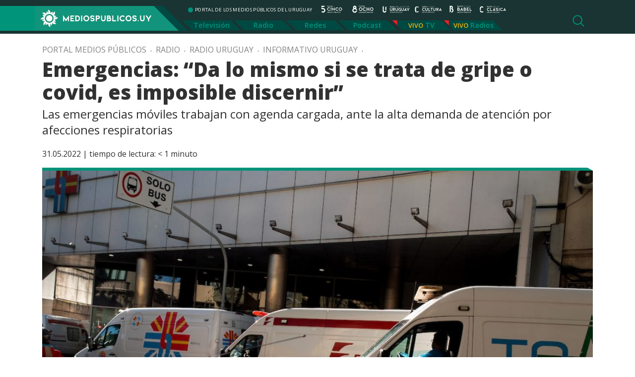

--- FILE ---
content_type: text/html; charset=UTF-8
request_url: https://mediospublicos.uy/emergencias-da-lo-mismo-si-se-trata-de-gripe-o-covid-es-imposible-discernir/
body_size: 10194
content:

<!doctype html>
<html lang="es-UY" prefix="og: http://ogp.me/ns# fb: http://ogp.me/ns/fb#">

<head>

    <title>   Emergencias: “Da lo mismo si se trata de gripe o covid, es imposible discernir” &raquo; Portal Medios Públicos</title>

    <meta http-equiv="Content-Type" content="text/html; charset=utf-8" />
    <meta name="viewport" content="width=device-width, initial-scale=1.0" />
    <meta name="description" content="PORTAL DE LOS MEDIOS PÚBLICOS DEL URUGUAY" />
    <meta name="keywords" content="medios públicos, canal 5, canal 8, radio uruguay, radio cultura, radio clásica, radio babel, portal de los medios públicos" />

    <meta name='robots' content='max-image-preview:large' />
	<style>img:is([sizes="auto" i], [sizes^="auto," i]) { contain-intrinsic-size: 3000px 1500px }</style>
	<link rel='dns-prefetch' href='//static.addtoany.com' />
<script type="text/javascript" id="wpp-js" src="https://mediospublicos.uy/wp-content/plugins/wordpress-popular-posts/assets/js/wpp.min.js?ver=7.2.0" data-sampling="0" data-sampling-rate="100" data-api-url="https://mediospublicos.uy/wp-json/wordpress-popular-posts" data-post-id="80988" data-token="eec7f238c3" data-lang="0" data-debug="0"></script>
<style id='classic-theme-styles-inline-css' type='text/css'>
/*! This file is auto-generated */
.wp-block-button__link{color:#fff;background-color:#32373c;border-radius:9999px;box-shadow:none;text-decoration:none;padding:calc(.667em + 2px) calc(1.333em + 2px);font-size:1.125em}.wp-block-file__button{background:#32373c;color:#fff;text-decoration:none}
</style>
<style id='global-styles-inline-css' type='text/css'>
:root{--wp--preset--aspect-ratio--square: 1;--wp--preset--aspect-ratio--4-3: 4/3;--wp--preset--aspect-ratio--3-4: 3/4;--wp--preset--aspect-ratio--3-2: 3/2;--wp--preset--aspect-ratio--2-3: 2/3;--wp--preset--aspect-ratio--16-9: 16/9;--wp--preset--aspect-ratio--9-16: 9/16;--wp--preset--color--black: #000000;--wp--preset--color--cyan-bluish-gray: #abb8c3;--wp--preset--color--white: #ffffff;--wp--preset--color--pale-pink: #f78da7;--wp--preset--color--vivid-red: #cf2e2e;--wp--preset--color--luminous-vivid-orange: #ff6900;--wp--preset--color--luminous-vivid-amber: #fcb900;--wp--preset--color--light-green-cyan: #7bdcb5;--wp--preset--color--vivid-green-cyan: #00d084;--wp--preset--color--pale-cyan-blue: #8ed1fc;--wp--preset--color--vivid-cyan-blue: #0693e3;--wp--preset--color--vivid-purple: #9b51e0;--wp--preset--gradient--vivid-cyan-blue-to-vivid-purple: linear-gradient(135deg,rgba(6,147,227,1) 0%,rgb(155,81,224) 100%);--wp--preset--gradient--light-green-cyan-to-vivid-green-cyan: linear-gradient(135deg,rgb(122,220,180) 0%,rgb(0,208,130) 100%);--wp--preset--gradient--luminous-vivid-amber-to-luminous-vivid-orange: linear-gradient(135deg,rgba(252,185,0,1) 0%,rgba(255,105,0,1) 100%);--wp--preset--gradient--luminous-vivid-orange-to-vivid-red: linear-gradient(135deg,rgba(255,105,0,1) 0%,rgb(207,46,46) 100%);--wp--preset--gradient--very-light-gray-to-cyan-bluish-gray: linear-gradient(135deg,rgb(238,238,238) 0%,rgb(169,184,195) 100%);--wp--preset--gradient--cool-to-warm-spectrum: linear-gradient(135deg,rgb(74,234,220) 0%,rgb(151,120,209) 20%,rgb(207,42,186) 40%,rgb(238,44,130) 60%,rgb(251,105,98) 80%,rgb(254,248,76) 100%);--wp--preset--gradient--blush-light-purple: linear-gradient(135deg,rgb(255,206,236) 0%,rgb(152,150,240) 100%);--wp--preset--gradient--blush-bordeaux: linear-gradient(135deg,rgb(254,205,165) 0%,rgb(254,45,45) 50%,rgb(107,0,62) 100%);--wp--preset--gradient--luminous-dusk: linear-gradient(135deg,rgb(255,203,112) 0%,rgb(199,81,192) 50%,rgb(65,88,208) 100%);--wp--preset--gradient--pale-ocean: linear-gradient(135deg,rgb(255,245,203) 0%,rgb(182,227,212) 50%,rgb(51,167,181) 100%);--wp--preset--gradient--electric-grass: linear-gradient(135deg,rgb(202,248,128) 0%,rgb(113,206,126) 100%);--wp--preset--gradient--midnight: linear-gradient(135deg,rgb(2,3,129) 0%,rgb(40,116,252) 100%);--wp--preset--font-size--small: 13px;--wp--preset--font-size--medium: 20px;--wp--preset--font-size--large: 36px;--wp--preset--font-size--x-large: 42px;--wp--preset--spacing--20: 0.44rem;--wp--preset--spacing--30: 0.67rem;--wp--preset--spacing--40: 1rem;--wp--preset--spacing--50: 1.5rem;--wp--preset--spacing--60: 2.25rem;--wp--preset--spacing--70: 3.38rem;--wp--preset--spacing--80: 5.06rem;--wp--preset--shadow--natural: 6px 6px 9px rgba(0, 0, 0, 0.2);--wp--preset--shadow--deep: 12px 12px 50px rgba(0, 0, 0, 0.4);--wp--preset--shadow--sharp: 6px 6px 0px rgba(0, 0, 0, 0.2);--wp--preset--shadow--outlined: 6px 6px 0px -3px rgba(255, 255, 255, 1), 6px 6px rgba(0, 0, 0, 1);--wp--preset--shadow--crisp: 6px 6px 0px rgba(0, 0, 0, 1);}:where(.is-layout-flex){gap: 0.5em;}:where(.is-layout-grid){gap: 0.5em;}body .is-layout-flex{display: flex;}.is-layout-flex{flex-wrap: wrap;align-items: center;}.is-layout-flex > :is(*, div){margin: 0;}body .is-layout-grid{display: grid;}.is-layout-grid > :is(*, div){margin: 0;}:where(.wp-block-columns.is-layout-flex){gap: 2em;}:where(.wp-block-columns.is-layout-grid){gap: 2em;}:where(.wp-block-post-template.is-layout-flex){gap: 1.25em;}:where(.wp-block-post-template.is-layout-grid){gap: 1.25em;}.has-black-color{color: var(--wp--preset--color--black) !important;}.has-cyan-bluish-gray-color{color: var(--wp--preset--color--cyan-bluish-gray) !important;}.has-white-color{color: var(--wp--preset--color--white) !important;}.has-pale-pink-color{color: var(--wp--preset--color--pale-pink) !important;}.has-vivid-red-color{color: var(--wp--preset--color--vivid-red) !important;}.has-luminous-vivid-orange-color{color: var(--wp--preset--color--luminous-vivid-orange) !important;}.has-luminous-vivid-amber-color{color: var(--wp--preset--color--luminous-vivid-amber) !important;}.has-light-green-cyan-color{color: var(--wp--preset--color--light-green-cyan) !important;}.has-vivid-green-cyan-color{color: var(--wp--preset--color--vivid-green-cyan) !important;}.has-pale-cyan-blue-color{color: var(--wp--preset--color--pale-cyan-blue) !important;}.has-vivid-cyan-blue-color{color: var(--wp--preset--color--vivid-cyan-blue) !important;}.has-vivid-purple-color{color: var(--wp--preset--color--vivid-purple) !important;}.has-black-background-color{background-color: var(--wp--preset--color--black) !important;}.has-cyan-bluish-gray-background-color{background-color: var(--wp--preset--color--cyan-bluish-gray) !important;}.has-white-background-color{background-color: var(--wp--preset--color--white) !important;}.has-pale-pink-background-color{background-color: var(--wp--preset--color--pale-pink) !important;}.has-vivid-red-background-color{background-color: var(--wp--preset--color--vivid-red) !important;}.has-luminous-vivid-orange-background-color{background-color: var(--wp--preset--color--luminous-vivid-orange) !important;}.has-luminous-vivid-amber-background-color{background-color: var(--wp--preset--color--luminous-vivid-amber) !important;}.has-light-green-cyan-background-color{background-color: var(--wp--preset--color--light-green-cyan) !important;}.has-vivid-green-cyan-background-color{background-color: var(--wp--preset--color--vivid-green-cyan) !important;}.has-pale-cyan-blue-background-color{background-color: var(--wp--preset--color--pale-cyan-blue) !important;}.has-vivid-cyan-blue-background-color{background-color: var(--wp--preset--color--vivid-cyan-blue) !important;}.has-vivid-purple-background-color{background-color: var(--wp--preset--color--vivid-purple) !important;}.has-black-border-color{border-color: var(--wp--preset--color--black) !important;}.has-cyan-bluish-gray-border-color{border-color: var(--wp--preset--color--cyan-bluish-gray) !important;}.has-white-border-color{border-color: var(--wp--preset--color--white) !important;}.has-pale-pink-border-color{border-color: var(--wp--preset--color--pale-pink) !important;}.has-vivid-red-border-color{border-color: var(--wp--preset--color--vivid-red) !important;}.has-luminous-vivid-orange-border-color{border-color: var(--wp--preset--color--luminous-vivid-orange) !important;}.has-luminous-vivid-amber-border-color{border-color: var(--wp--preset--color--luminous-vivid-amber) !important;}.has-light-green-cyan-border-color{border-color: var(--wp--preset--color--light-green-cyan) !important;}.has-vivid-green-cyan-border-color{border-color: var(--wp--preset--color--vivid-green-cyan) !important;}.has-pale-cyan-blue-border-color{border-color: var(--wp--preset--color--pale-cyan-blue) !important;}.has-vivid-cyan-blue-border-color{border-color: var(--wp--preset--color--vivid-cyan-blue) !important;}.has-vivid-purple-border-color{border-color: var(--wp--preset--color--vivid-purple) !important;}.has-vivid-cyan-blue-to-vivid-purple-gradient-background{background: var(--wp--preset--gradient--vivid-cyan-blue-to-vivid-purple) !important;}.has-light-green-cyan-to-vivid-green-cyan-gradient-background{background: var(--wp--preset--gradient--light-green-cyan-to-vivid-green-cyan) !important;}.has-luminous-vivid-amber-to-luminous-vivid-orange-gradient-background{background: var(--wp--preset--gradient--luminous-vivid-amber-to-luminous-vivid-orange) !important;}.has-luminous-vivid-orange-to-vivid-red-gradient-background{background: var(--wp--preset--gradient--luminous-vivid-orange-to-vivid-red) !important;}.has-very-light-gray-to-cyan-bluish-gray-gradient-background{background: var(--wp--preset--gradient--very-light-gray-to-cyan-bluish-gray) !important;}.has-cool-to-warm-spectrum-gradient-background{background: var(--wp--preset--gradient--cool-to-warm-spectrum) !important;}.has-blush-light-purple-gradient-background{background: var(--wp--preset--gradient--blush-light-purple) !important;}.has-blush-bordeaux-gradient-background{background: var(--wp--preset--gradient--blush-bordeaux) !important;}.has-luminous-dusk-gradient-background{background: var(--wp--preset--gradient--luminous-dusk) !important;}.has-pale-ocean-gradient-background{background: var(--wp--preset--gradient--pale-ocean) !important;}.has-electric-grass-gradient-background{background: var(--wp--preset--gradient--electric-grass) !important;}.has-midnight-gradient-background{background: var(--wp--preset--gradient--midnight) !important;}.has-small-font-size{font-size: var(--wp--preset--font-size--small) !important;}.has-medium-font-size{font-size: var(--wp--preset--font-size--medium) !important;}.has-large-font-size{font-size: var(--wp--preset--font-size--large) !important;}.has-x-large-font-size{font-size: var(--wp--preset--font-size--x-large) !important;}
:where(.wp-block-post-template.is-layout-flex){gap: 1.25em;}:where(.wp-block-post-template.is-layout-grid){gap: 1.25em;}
:where(.wp-block-columns.is-layout-flex){gap: 2em;}:where(.wp-block-columns.is-layout-grid){gap: 2em;}
:root :where(.wp-block-pullquote){font-size: 1.5em;line-height: 1.6;}
</style>
<link rel='stylesheet' id='wpo_min-header-0-css' href='https://mediospublicos.uy/wp-content/cache/wpo-minify/1737477637/assets/wpo-minify-header-6ff2181a.min.css' type='text/css' media='all' />
<link rel='stylesheet' id='wordpress-popular-posts-css-css' href='https://mediospublicos.uy/wp-content/plugins/wordpress-popular-posts/assets/css/wpp.css' type='text/css' media='all' />
<link rel='stylesheet' id='wpo_min-header-2-css' href='https://mediospublicos.uy/wp-content/cache/wpo-minify/1737477637/assets/wpo-minify-header-d29b1b64.min.css' type='text/css' media='all' />
<script type="text/javascript" id="addtoany-core-js-before">
/* <![CDATA[ */
window.a2a_config=window.a2a_config||{};a2a_config.callbacks=[];a2a_config.overlays=[];a2a_config.templates={};a2a_localize = {
	Share: "Share",
	Save: "Save",
	Subscribe: "Subscribe",
	Email: "Email",
	Bookmark: "Bookmark",
	ShowAll: "Show all",
	ShowLess: "Show less",
	FindServices: "Find service(s)",
	FindAnyServiceToAddTo: "Instantly find any service to add to",
	PoweredBy: "Powered by",
	ShareViaEmail: "Share via email",
	SubscribeViaEmail: "Subscribe via email",
	BookmarkInYourBrowser: "Bookmark in your browser",
	BookmarkInstructions: "Press Ctrl+D or \u2318+D to bookmark this page",
	AddToYourFavorites: "Add to your favorites",
	SendFromWebOrProgram: "Send from any email address or email program",
	EmailProgram: "Email program",
	More: "More&#8230;",
	ThanksForSharing: "Thanks for sharing!",
	ThanksForFollowing: "Thanks for following!"
};

a2a_config.callbacks.push({ready: function(){var d=document;function a(){var c,e=d.createElement("div");e.innerHTML="<div class=\"a2a_kit a2a_kit_size_32 a2a_floating_style a2a_vertical_style\" style=\"margin-left:-64px;top:100px;background-color:transparent;\"><a class=\"a2a_button_facebook\"><\/a><a class=\"a2a_button_x\"><\/a><a class=\"a2a_button_whatsapp\"><\/a><a class=\"a2a_button_email\"><\/a><a class=\"a2a_button_copy_link\"><\/a><\/div>";c=d.querySelector("single-cont");if(c)c.appendChild(e.firstChild);a2a.init("page");}if("loading"!==d.readyState)a();else d.addEventListener("DOMContentLoaded",a,false);}});
a2a_config.icon_color="#fdca29,#ffffff";
/* ]]> */
</script>
<script type="text/javascript" defer src="https://static.addtoany.com/menu/page.js" id="addtoany-core-js"></script>
<script type="text/javascript" id="wpo_min-header-1-js-extra">
/* <![CDATA[ */
var _EPYT_ = {"ajaxurl":"https:\/\/mediospublicos.uy\/wp-admin\/admin-ajax.php","security":"3c0787f1ff","gallery_scrolloffset":"20","eppathtoscripts":"https:\/\/mediospublicos.uy\/wp-content\/plugins\/youtube-embed-plus\/scripts\/","eppath":"https:\/\/mediospublicos.uy\/wp-content\/plugins\/youtube-embed-plus\/","epresponsiveselector":"[\"iframe.__youtube_prefs__\",\"iframe[src*='youtube.com']\",\"iframe[src*='youtube-nocookie.com']\",\"iframe[data-ep-src*='youtube.com']\",\"iframe[data-ep-src*='youtube-nocookie.com']\",\"iframe[data-ep-gallerysrc*='youtube.com']\"]","epdovol":"1","version":"14.2.1.2","evselector":"iframe.__youtube_prefs__[src], iframe[src*=\"youtube.com\/embed\/\"], iframe[src*=\"youtube-nocookie.com\/embed\/\"]","ajax_compat":"","maxres_facade":"eager","ytapi_load":"light","pause_others":"","stopMobileBuffer":"1","facade_mode":"","not_live_on_channel":"","vi_active":"","vi_js_posttypes":[]};
/* ]]> */
</script>
<script type="text/javascript" src="https://mediospublicos.uy/wp-content/cache/wpo-minify/1737477637/assets/wpo-minify-header-f9082236.min.js" id="wpo_min-header-1-js"></script>
<link rel="https://api.w.org/" href="https://mediospublicos.uy/wp-json/" /><link rel="alternate" title="JSON" type="application/json" href="https://mediospublicos.uy/wp-json/wp/v2/posts/80988" /><link rel="EditURI" type="application/rsd+xml" title="RSD" href="https://mediospublicos.uy/xmlrpc.php?rsd" />
<meta name="generator" content="WordPress 6.7.1" />
<meta name="generator" content="Seriously Simple Podcasting 3.7.0" />
<link rel="canonical" href="https://mediospublicos.uy/emergencias-da-lo-mismo-si-se-trata-de-gripe-o-covid-es-imposible-discernir/" />
<link rel='shortlink' href='https://mediospublicos.uy/?p=80988' />
<link rel="alternate" title="oEmbed (JSON)" type="application/json+oembed" href="https://mediospublicos.uy/wp-json/oembed/1.0/embed?url=https%3A%2F%2Fmediospublicos.uy%2Femergencias-da-lo-mismo-si-se-trata-de-gripe-o-covid-es-imposible-discernir%2F" />
<link rel="alternate" title="oEmbed (XML)" type="text/xml+oembed" href="https://mediospublicos.uy/wp-json/oembed/1.0/embed?url=https%3A%2F%2Fmediospublicos.uy%2Femergencias-da-lo-mismo-si-se-trata-de-gripe-o-covid-es-imposible-discernir%2F&#038;format=xml" />

<!-- This site is using AdRotate v5.13.5 to display their advertisements - https://ajdg.solutions/ -->
<!-- AdRotate CSS -->
<style type="text/css" media="screen">
	.g { margin:0px; padding:0px; overflow:hidden; line-height:1; zoom:1; }
	.g img { height:auto; }
	.g-col { position:relative; float:left; }
	.g-col:first-child { margin-left: 0; }
	.g-col:last-child { margin-right: 0; }
	.g-1 {  margin: 0 auto; }
	@media only screen and (max-width: 480px) {
		.g-col, .g-dyn, .g-single { width:100%; margin-left:0; margin-right:0; }
	}
</style>
<!-- /AdRotate CSS -->


<link rel="alternate" type="application/rss+xml" title="Podcast RSS feed" href="https://mediospublicos.uy/feed/podcast" />

            <style id="wpp-loading-animation-styles">@-webkit-keyframes bgslide{from{background-position-x:0}to{background-position-x:-200%}}@keyframes bgslide{from{background-position-x:0}to{background-position-x:-200%}}.wpp-widget-block-placeholder,.wpp-shortcode-placeholder{margin:0 auto;width:60px;height:3px;background:#dd3737;background:linear-gradient(90deg,#dd3737 0%,#571313 10%,#dd3737 100%);background-size:200% auto;border-radius:3px;-webkit-animation:bgslide 1s infinite linear;animation:bgslide 1s infinite linear}</style>
            <link rel="icon" href="https://mediospublicos.uy/wp-content/uploads/2021/06/favicon.png" sizes="32x32" />
<link rel="icon" href="https://mediospublicos.uy/wp-content/uploads/2021/06/favicon.png" sizes="192x192" />
<link rel="apple-touch-icon" href="https://mediospublicos.uy/wp-content/uploads/2021/06/favicon.png" />
<meta name="msapplication-TileImage" content="https://mediospublicos.uy/wp-content/uploads/2021/06/favicon.png" />
		<style type="text/css" id="wp-custom-css">
			.analisis { display: none;}		</style>
		
<!-- START - Open Graph and Twitter Card Tags 3.3.3 -->
 <!-- Facebook Open Graph -->
  <meta property="og:site_name" content="Portal Medios Públicos"/>
  <meta property="og:title" content="Emergencias: “Da lo mismo si se trata de gripe o covid, es imposible discernir”"/>
  <meta property="og:url" content="https://mediospublicos.uy/emergencias-da-lo-mismo-si-se-trata-de-gripe-o-covid-es-imposible-discernir/"/>
  <meta property="og:description" content="Las emergencias móviles trabajan con agenda cargada, ante la alta demanda de atención por afecciones respiratorias"/>
  <meta property="og:image" content="https://mediospublicos.uy/wp-content/uploads/emergencia.jpg"/>
  <meta property="og:image:url" content="https://mediospublicos.uy/wp-content/uploads/emergencia.jpg"/>
  <meta property="og:image:secure_url" content="https://mediospublicos.uy/wp-content/uploads/emergencia.jpg"/>
 <!-- Google+ / Schema.org -->
 <!-- Twitter Cards -->
  <meta name="twitter:title" content="Emergencias: “Da lo mismo si se trata de gripe o covid, es imposible discernir”"/>
  <meta name="twitter:url" content="https://mediospublicos.uy/emergencias-da-lo-mismo-si-se-trata-de-gripe-o-covid-es-imposible-discernir/"/>
  <meta name="twitter:image" content="https://mediospublicos.uy/wp-content/uploads/emergencia.jpg"/>
  <meta name="twitter:card" content="summary_large_image"/>
  <meta name="twitter:site" content="@mediospublicosu"/>
 <!-- SEO -->
  <link rel="canonical" href="https://mediospublicos.uy/emergencias-da-lo-mismo-si-se-trata-de-gripe-o-covid-es-imposible-discernir/"/>
  <meta name="description" content="Las emergencias móviles trabajan con agenda cargada, ante la alta demanda de atención por afecciones respiratorias"/>
 <!-- Misc. tags -->
 <!-- is_singular -->
<!-- END - Open Graph and Twitter Card Tags 3.3.3 -->
	

    <link rel="shortcut icon" href="https://mediospublicos.uy/wp-content/themes/portal-medios/favicon.ico" />
    <link rel="pingback" href="https://mediospublicos.uy/xmlrpc.php" />

    <!-- OWL -->
    <link rel="stylesheet" href="https://mediospublicos.uy/wp-content/themes/portal-medios/js/carousel/owl.carousel.min.css">
    <link rel="stylesheet" href="https://mediospublicos.uy/wp-content/themes/portal-medios/js/carousel/owl.theme.default.min.css">

    <!-- Bootstrap -->
    <link rel="stylesheet" href="https://mediospublicos.uy/wp-content/themes/portal-medios/css/bootstrap.min.css">
    <!-- Custom -->
    <link rel="stylesheet" href="https://mediospublicos.uy/wp-content/themes/portal-medios/css/app.css">
    <!-- WP Styles -->
    <link rel="stylesheet" media="all" href="https://mediospublicos.uy/wp-content/themes/portal-medios/style.css" type="text/css" media="screen" />


    <!-- Global site tag (gtag.js) - Google Analytics -->
    <script async src="https://www.googletagmanager.com/gtag/js?id=G-R797G9LPKE"></script>
    <script>
        window.dataLayer = window.dataLayer || [];

        function gtag() {
            dataLayer.push(arguments);
        }
        gtag('js', new Date());

        gtag('config', 'G-R797G9LPKE');

    </script>

</head>

<body class="post-template-default single single-post postid-80988 single-format-standard wp-custom-logo">

    <header class="container-fluid">
        <div class="container">
            <div class="row header">

                <div class="mobile d-block d-lg-none d-xl-none d-xxl-none">
                    <!-- menu mobile -->
                    <button class="navbar-toggler collapsed" type="button" data-toggle="collapse" data-target="#menu-mobile" aria-controls="menu-mobile" aria-expanded="false" aria-label="Toggle navigation">
                        <span class="navbar-toggler-icon"></span>
                    </button>

                    <div class="navbar-collapse collapse" id="menu-mobile">
                        <button type="button" class="btn-close float-right" data-toggle="collapse" data-target="#menu-mobile" aria-controls="menu-mobile" aria-expanded="false" aria-label="Toggle navigation"></button>
                        <div class="nav-streaming">
                            <ul id="menu-menu-streaming" class="nav"><li id="menu-item-130" class="menu-item menu-item-type-custom menu-item-object-custom menu-item-130"><a target="_blank" href="https://tv.vera.com.uy/play/2s6nd">TV</a></li>
<li id="menu-item-131" class="menu-item menu-item-type-custom menu-item-object-custom menu-item-has-children menu-item-131"><a href="#">Radios</a>
<ul class="sub-menu">
	<li id="menu-item-132" class="menu-item menu-item-type-custom menu-item-object-custom menu-item-132"><a target="_blank" href="/radio-uruguay-vivo">Radio Uruguay</a></li>
	<li id="menu-item-133" class="menu-item menu-item-type-custom menu-item-object-custom menu-item-133"><a target="_blank" href="/radio-babel-vivo">Radio Babel</a></li>
	<li id="menu-item-134" class="menu-item menu-item-type-custom menu-item-object-custom menu-item-134"><a target="_blank" href="/radio-clasica-vivo">Radio Clásica</a></li>
	<li id="menu-item-225" class="menu-item menu-item-type-custom menu-item-object-custom menu-item-225"><a target="_blank" href="/radio-cultura-vivo">Radio Cultura</a></li>
</ul>
</li>
</ul>                        </div>
                        <div class="nav-principal">
                            <nav>
<ul id="menu-principal" class="nav"><li id="menu-item-49" class="menu-item menu-item-type-taxonomy menu-item-object-category menu-item-49"><a href="https://mediospublicos.uy/category/television/">Televisión</a></li>
<li id="menu-item-48" class="menu-item menu-item-type-taxonomy menu-item-object-category current-post-ancestor current-menu-parent current-post-parent menu-item-48"><a href="https://mediospublicos.uy/category/radio/">Radio</a></li>
<li id="menu-item-44" class="menu-item menu-item-type-taxonomy menu-item-object-category menu-item-44"><a href="https://mediospublicos.uy/category/redes/">Redes</a></li>
<li id="menu-item-752" class="menu-item menu-item-type-post_type menu-item-object-page menu-item-752"><a href="https://mediospublicos.uy/podcast/">Podcast</a></li>
</ul></nav>
                        </div>
                        <div class="nav-category-mobile">
                            <span>Categorías</span>
                            <div class="nav-category">
                                <ul id="menu-menu-categorias" class="nav"><li id="menu-item-216" class="menu-item menu-item-type-taxonomy menu-item-object-category menu-item-216"><a href="https://mediospublicos.uy/category/analisis/">Análisis</a></li>
<li id="menu-item-343" class="menu-item menu-item-type-taxonomy menu-item-object-post_tag menu-item-343"><a href="https://mediospublicos.uy/tag/nacionales/">Nacionales</a></li>
<li id="menu-item-344" class="menu-item menu-item-type-taxonomy menu-item-object-post_tag menu-item-344"><a href="https://mediospublicos.uy/tag/politica/">Política</a></li>
<li id="menu-item-346" class="menu-item menu-item-type-taxonomy menu-item-object-post_tag menu-item-346"><a href="https://mediospublicos.uy/tag/sociedad/">Sociedad</a></li>
<li id="menu-item-1767" class="menu-item menu-item-type-taxonomy menu-item-object-post_tag menu-item-1767"><a href="https://mediospublicos.uy/tag/cultura/">Cultura</a></li>
<li id="menu-item-341" class="menu-item menu-item-type-taxonomy menu-item-object-post_tag menu-item-341"><a href="https://mediospublicos.uy/tag/economia/">Economía</a></li>
<li id="menu-item-345" class="menu-item menu-item-type-taxonomy menu-item-object-post_tag menu-item-345"><a href="https://mediospublicos.uy/tag/salud/">Salud</a></li>
<li id="menu-item-338" class="menu-item menu-item-type-taxonomy menu-item-object-post_tag menu-item-338"><a href="https://mediospublicos.uy/tag/agro/">Agro</a></li>
<li id="menu-item-342" class="menu-item menu-item-type-taxonomy menu-item-object-post_tag menu-item-342"><a href="https://mediospublicos.uy/tag/internacionales/">Internacionales</a></li>
<li id="menu-item-339" class="menu-item menu-item-type-taxonomy menu-item-object-post_tag menu-item-339"><a href="https://mediospublicos.uy/tag/ciencia-y-tecnologia/">Ciencia</a></li>
<li id="menu-item-340" class="menu-item menu-item-type-taxonomy menu-item-object-post_tag menu-item-340"><a href="https://mediospublicos.uy/tag/deportes/">Deportes</a></li>
</ul>                            </div>
                        </div>

                    </div>
                    <!-- fin menu mobile -->
                </div>


                <div class="logo">
                    <a href="https://mediospublicos.uy/">
                        <img src="https://mediospublicos.uy/wp-content/uploads/2021/05/logo-medios-publicos-bg.png" alt="Portal Medios Públicos">                    </a>
                </div>
                <div class="nav-bars">
                    <div class="row">
                        <div class="col">
                            <ul class="nav-medios list-unstyled">
                                <li class="site-desc">PORTAL DE LOS MEDIOS PÚBLICOS DEL URUGUAY</li>
                                <li><a title="Canal 5" class="ico-canal-5" href="https://mediospublicos.uy/category/television/canal-5/"></a></li>
                                <li><a title="Canal 8" class="ico-canal-8" href="https://mediospublicos.uy/category/television/canal-8/"></a></li>
                                <li><a title="Radio Uruguay" class="ico-radio-uruguay" href="https://mediospublicos.uy/category/radio/radio-uruguay/"></a></li>
                                <li><a title="Radio Cultura" class="ico-radio-cultura" href="https://mediospublicos.uy/category/radio/radio-cultura/"></a></li>
                                <li><a title="Radio Babel" class="ico-radio-babel" href="https://mediospublicos.uy/category/radio/radio-babel/"></a></li>
                                <li><a title="Radio Clásica" class="ico-radio-clasica" href="https://mediospublicos.uy/category/radio/radio-clasica/"></a></li>
                            </ul>
                        </div>

                    </div>
                    <div class="row d-none d-lg-block d-xl-block">
                        <div class="nav-principal">
                            <nav>
<ul id="menu-principal-1" class="nav"><li class="menu-item menu-item-type-taxonomy menu-item-object-category menu-item-49"><a href="https://mediospublicos.uy/category/television/">Televisión</a></li>
<li class="menu-item menu-item-type-taxonomy menu-item-object-category current-post-ancestor current-menu-parent current-post-parent menu-item-48"><a href="https://mediospublicos.uy/category/radio/">Radio</a></li>
<li class="menu-item menu-item-type-taxonomy menu-item-object-category menu-item-44"><a href="https://mediospublicos.uy/category/redes/">Redes</a></li>
<li class="menu-item menu-item-type-post_type menu-item-object-page menu-item-752"><a href="https://mediospublicos.uy/podcast/">Podcast</a></li>
</ul></nav>
                        </div>
                        <div class="nav-streaming">
                            <ul id="menu-menu-streaming-1" class="nav"><li class="menu-item menu-item-type-custom menu-item-object-custom menu-item-130"><a target="_blank" href="https://tv.vera.com.uy/play/2s6nd">TV</a></li>
<li class="menu-item menu-item-type-custom menu-item-object-custom menu-item-has-children menu-item-131"><a href="#">Radios</a>
<ul class="sub-menu">
	<li class="menu-item menu-item-type-custom menu-item-object-custom menu-item-132"><a target="_blank" href="/radio-uruguay-vivo">Radio Uruguay</a></li>
	<li class="menu-item menu-item-type-custom menu-item-object-custom menu-item-133"><a target="_blank" href="/radio-babel-vivo">Radio Babel</a></li>
	<li class="menu-item menu-item-type-custom menu-item-object-custom menu-item-134"><a target="_blank" href="/radio-clasica-vivo">Radio Clásica</a></li>
	<li class="menu-item menu-item-type-custom menu-item-object-custom menu-item-225"><a target="_blank" href="/radio-cultura-vivo">Radio Cultura</a></li>
</ul>
</li>
</ul>                        </div>
                    </div>
                    <a href="#" title="Buscador" class="search-show" onclick="toggle_visibility('search-form');"></a>
                </div>
            </div>
        </div>
    </header>


    <div id="search-form" class="container-fluid">
    <div class="container">
        <div class="row">
            <div class="col">
                <form method="get" id="searchform" action="https://mediospublicos.uy/">
                    <div class="search">
                        <input type="search" value="" name="s" id="s" placeholder="Buscar en Medios Públicos" />
                        <input type="submit" id="searchsubmit" value="Buscar" />
                    </div>
                </form>
            </div>
        </div>
    </div>
</div>


    <!--  < ?php the_breadcrumb(); ?> -->

<main>

        <div class="container">
        <div class="row">
            <div class="col">
                <div id="linkpad" class="breadcrumb"><a href="https://mediospublicos.uy">Portal Medios Públicos</a>  &nbsp; . &nbsp; <a href="https://mediospublicos.uy/category/radio/">Radio</a> &nbsp; . &nbsp;<a href="https://mediospublicos.uy/category/radio/radio-uruguay/">Radio Uruguay</a> &nbsp; . &nbsp;<a href="https://mediospublicos.uy/category/radio/radio-uruguay/informativo-uruguay/">Informativo Uruguay</a> &nbsp; . &nbsp;</div>                <h1>Emergencias: “Da lo mismo si se trata de gripe o covid, es imposible discernir”</h1>
                <h3><p>Las emergencias móviles trabajan con agenda cargada, ante la alta demanda de atención por afecciones respiratorias</p>
</h3>
                <p>31.05.2022&nbsp;|&nbsp;<span class="span-reading-time rt-reading-time"><span class="rt-label rt-prefix">tiempo de lectura:</span> <span class="rt-time"> &lt; 1</span> <span class="rt-label rt-postfix">minuto</span></span> </p>
                <div class="thumb">
                    <img width="1004" height="670" src="https://mediospublicos.uy/wp-content/uploads/emergencia-1004x670.jpg" class="attachment-large size-large wp-post-image" alt="" decoding="async" fetchpriority="high" srcset="https://mediospublicos.uy/wp-content/uploads/emergencia-1004x670.jpg 1004w, https://mediospublicos.uy/wp-content/uploads/emergencia-712x475.jpg 712w, https://mediospublicos.uy/wp-content/uploads/emergencia-768x513.jpg 768w, https://mediospublicos.uy/wp-content/uploads/emergencia-100x67.jpg 100w, https://mediospublicos.uy/wp-content/uploads/emergencia.jpg 1200w" sizes="(max-width: 1004px) 100vw, 1004px" />                </div>
            </div>
        </div>

        <div class="row single-cont">
            <div class="col-md-10 offset-md-1">

                <div class="addtoany_share_save_container addtoany_content addtoany_content_top"><div class="a2a_kit a2a_kit_size_42 addtoany_list" data-a2a-url="https://mediospublicos.uy/emergencias-da-lo-mismo-si-se-trata-de-gripe-o-covid-es-imposible-discernir/" data-a2a-title="Emergencias: “Da lo mismo si se trata de gripe o covid, es imposible discernir”"><a class="a2a_button_facebook" href="https://www.addtoany.com/add_to/facebook?linkurl=https%3A%2F%2Fmediospublicos.uy%2Femergencias-da-lo-mismo-si-se-trata-de-gripe-o-covid-es-imposible-discernir%2F&amp;linkname=Emergencias%3A%20%E2%80%9CDa%20lo%20mismo%20si%20se%20trata%20de%20gripe%20o%20covid%2C%20es%20imposible%20discernir%E2%80%9D" title="Facebook" rel="nofollow noopener" target="_blank"></a><a class="a2a_button_x" href="https://www.addtoany.com/add_to/x?linkurl=https%3A%2F%2Fmediospublicos.uy%2Femergencias-da-lo-mismo-si-se-trata-de-gripe-o-covid-es-imposible-discernir%2F&amp;linkname=Emergencias%3A%20%E2%80%9CDa%20lo%20mismo%20si%20se%20trata%20de%20gripe%20o%20covid%2C%20es%20imposible%20discernir%E2%80%9D" title="X" rel="nofollow noopener" target="_blank"></a><a class="a2a_button_whatsapp" href="https://www.addtoany.com/add_to/whatsapp?linkurl=https%3A%2F%2Fmediospublicos.uy%2Femergencias-da-lo-mismo-si-se-trata-de-gripe-o-covid-es-imposible-discernir%2F&amp;linkname=Emergencias%3A%20%E2%80%9CDa%20lo%20mismo%20si%20se%20trata%20de%20gripe%20o%20covid%2C%20es%20imposible%20discernir%E2%80%9D" title="WhatsApp" rel="nofollow noopener" target="_blank"></a><a class="a2a_button_email" href="https://www.addtoany.com/add_to/email?linkurl=https%3A%2F%2Fmediospublicos.uy%2Femergencias-da-lo-mismo-si-se-trata-de-gripe-o-covid-es-imposible-discernir%2F&amp;linkname=Emergencias%3A%20%E2%80%9CDa%20lo%20mismo%20si%20se%20trata%20de%20gripe%20o%20covid%2C%20es%20imposible%20discernir%E2%80%9D" title="Email" rel="nofollow noopener" target="_blank"></a><a class="a2a_button_copy_link" href="https://www.addtoany.com/add_to/copy_link?linkurl=https%3A%2F%2Fmediospublicos.uy%2Femergencias-da-lo-mismo-si-se-trata-de-gripe-o-covid-es-imposible-discernir%2F&amp;linkname=Emergencias%3A%20%E2%80%9CDa%20lo%20mismo%20si%20se%20trata%20de%20gripe%20o%20covid%2C%20es%20imposible%20discernir%E2%80%9D" title="Copy Link" rel="nofollow noopener" target="_blank"></a></div></div><p>Gladimir Melo, médico de emergencias móviles en varias instituciones de plaza, sostuvo que ante “un amplio abanico sintomático coincidente y la enorme cantidad de casos sobre los que se consulta”, no es posible concluir si se trata de casos covid-19 o influenza.</p>
<p>Desde el momento en que el testeo se reserva solo para situaciones que involucren personas de riesgo o del sector salud, “se ha hecho más difícil discernir”, explicó.</p>
<p>La Cámara de Emergencias Móviles había advertido a través de un comunicado sobre el incremento de afecciones respiratorias y patologías asociadas, señalando que se transitaba un incremento histórico de enfermedades respiratorias para esta altura del año.</p>
<p>Melo destacó que en los dos años anteriores, debido al cuidado personal implementado por el covid, prácticamente no hubo problemas con la gripe estacional. “Sería buena cosa que se siguiera usando mascarilla y distanciamiento social; debería reconsiderarse el mensaje oficial en ese sentido”, apuntó.</p>
<p>La alta demanda en emergencias determinó que el martes de mañana se diera respuesta a consultas que ingresaron el lunes a las 17 horas, narró el especialista.</p>
<p>Destacó que los equipos de salud y unidades de traslado se han multiplicado en todas las instituciones. “Igual la demanda es superior”, dijo.</p>
<p>Alertó además por los casos de covid-19 o gripe en el personal de la salud. Aseguró que están aumentando y que se acota la capacidad de respuesta sanitaria.</p>
<p><strong>Escuchar aquí</strong></p>
<!--[if lt IE 9]><script>document.createElement('audio');</script><![endif]-->
<audio class="wp-audio-shortcode" id="audio-80988-1" preload="none" style="width: 100%;" controls="controls"><source type="audio/mpeg" src="https://mediospublicos.uy/wp-content/uploads/Informativo-Uruguay-GLADIMIR-MELO.mp3?_=1" /><a href="https://mediospublicos.uy/wp-content/uploads/Informativo-Uruguay-GLADIMIR-MELO.mp3">https://mediospublicos.uy/wp-content/uploads/Informativo-Uruguay-GLADIMIR-MELO.mp3</a></audio>
<p>Foto: Ricardo Antúnez / Adhocfotos</p>
<div class='yarpp yarpp-related yarpp-related-website yarpp-template-yarpp-template-thumbnail'>



<h3>Relacionadas</h3>
<div class="row">
            <div class="col-6 col-md-3">
       <a href="https://mediospublicos.uy/254079-2/" rel="bookmark norewrite" title="Artigas y Salto: para prevenir la leishmaniasis canina, se colocarán 30.000 collares"><img width="300" height="167" src="https://mediospublicos.uy/wp-content/uploads/perros-300x167.jpg" class="attachment-thumbnail size-thumbnail wp-post-image" alt="" data-pin-nopin="true" /></a>
        <p>
            <a href="https://mediospublicos.uy/254079-2/" rel="bookmark norewrite" title="Artigas y Salto: para prevenir la leishmaniasis canina, se colocarán 30.000 collares">Artigas y Salto: para prevenir la leishmaniasis canina, se colocarán 30.000 collares            </a>
        </p>
    </div>
                <div class="col-6 col-md-3">
       <a href="https://mediospublicos.uy/el-hospital-maciel-realizo-la-primera-cirugia-endoscopica-cervical/" rel="bookmark norewrite" title="El Hospital Maciel realizó la primera cirugía endoscópica cervical"><img width="300" height="167" src="https://mediospublicos.uy/wp-content/uploads/WhatsApp-Image-2024-05-16-at-11.10.37-1-300x167.jpeg" class="attachment-thumbnail size-thumbnail wp-post-image" alt="" data-pin-nopin="true" /></a>
        <p>
            <a href="https://mediospublicos.uy/el-hospital-maciel-realizo-la-primera-cirugia-endoscopica-cervical/" rel="bookmark norewrite" title="El Hospital Maciel realizó la primera cirugía endoscópica cervical">El Hospital Maciel realizó la primera cirugía endoscópica cervical            </a>
        </p>
    </div>
                <div class="col-6 col-md-3">
       <a href="https://mediospublicos.uy/se-desarrolla-el-congreso-uruguayo-de-neurocirugia/" rel="bookmark norewrite" title="Se desarrolla el Congreso Uruguayo de Neurocirugía"><img width="300" height="167" src="https://mediospublicos.uy/wp-content/uploads/20180412PLR_001-300x167.jpg" class="attachment-thumbnail size-thumbnail wp-post-image" alt="" data-pin-nopin="true" /></a>
        <p>
            <a href="https://mediospublicos.uy/se-desarrolla-el-congreso-uruguayo-de-neurocirugia/" rel="bookmark norewrite" title="Se desarrolla el Congreso Uruguayo de Neurocirugía">Se desarrolla el Congreso Uruguayo de Neurocirugía            </a>
        </p>
    </div>
                <div class="col-6 col-md-3">
       <a href="https://mediospublicos.uy/lacalle-pou-inauguro-el-principal-laboratorio-exportador-de-uruguay/" rel="bookmark norewrite" title="Lacalle Pou inauguró el principal laboratorio exportador de Uruguay"><img width="300" height="167" src="https://mediospublicos.uy/wp-content/uploads/fgr_13-3-300x167.jpg" class="attachment-thumbnail size-thumbnail wp-post-image" alt="" data-pin-nopin="true" /></a>
        <p>
            <a href="https://mediospublicos.uy/lacalle-pou-inauguro-el-principal-laboratorio-exportador-de-uruguay/" rel="bookmark norewrite" title="Lacalle Pou inauguró el principal laboratorio exportador de Uruguay">Lacalle Pou inauguró el principal laboratorio exportador de Uruguay            </a>
        </p>
    </div>
                <div class="col-6 col-md-3">
       <a href="https://mediospublicos.uy/a-diez-anos-del-brote-de-ebola-en-africa/" rel="bookmark norewrite" title="A diez años del brote de ébola en África"><img width="300" height="167" src="https://mediospublicos.uy/wp-content/uploads/GFZ6ZfFWEAAtpW_-300x167.jpg" class="attachment-thumbnail size-thumbnail wp-post-image" alt="" data-pin-nopin="true" /></a>
        <p>
            <a href="https://mediospublicos.uy/a-diez-anos-del-brote-de-ebola-en-africa/" rel="bookmark norewrite" title="A diez años del brote de ébola en África">A diez años del brote de ébola en África            </a>
        </p>
    </div>
                <div class="col-6 col-md-3">
       <a href="https://mediospublicos.uy/planta-potabilizadora-de-san-jose-fue-afectada-por-las-inundaciones-y-esta-apagada/" rel="bookmark norewrite" title="Planta potabilizadora de San José fue afectada por las inundaciones y está apagada"><img width="300" height="167" src="https://mediospublicos.uy/wp-content/uploads/Imagen-de-WhatsApp-2024-03-15-a-las-09.32.40_4052e28d-300x167.jpg" class="attachment-thumbnail size-thumbnail wp-post-image" alt="" data-pin-nopin="true" srcset="https://mediospublicos.uy/wp-content/uploads/Imagen-de-WhatsApp-2024-03-15-a-las-09.32.40_4052e28d-300x167.jpg 300w, https://mediospublicos.uy/wp-content/uploads/Imagen-de-WhatsApp-2024-03-15-a-las-09.32.40_4052e28d-100x57.jpg 100w" sizes="(max-width: 300px) 100vw, 300px" /></a>
        <p>
            <a href="https://mediospublicos.uy/planta-potabilizadora-de-san-jose-fue-afectada-por-las-inundaciones-y-esta-apagada/" rel="bookmark norewrite" title="Planta potabilizadora de San José fue afectada por las inundaciones y está apagada">Planta potabilizadora de San José fue afectada por las inundaciones y está apagada            </a>
        </p>
    </div>
                <div class="col-6 col-md-3">
       <a href="https://mediospublicos.uy/tiempos-de-espera-para-consultas-medicas-son-mayores-en-el-interior/" rel="bookmark norewrite" title="Tiempos de espera para consultas médicas son mayores en el interior"><img width="300" height="167" src="https://mediospublicos.uy/wp-content/uploads/20120208_MZZ_5732-300x167.jpg" class="attachment-thumbnail size-thumbnail wp-post-image" alt="" data-pin-nopin="true" /></a>
        <p>
            <a href="https://mediospublicos.uy/tiempos-de-espera-para-consultas-medicas-son-mayores-en-el-interior/" rel="bookmark norewrite" title="Tiempos de espera para consultas médicas son mayores en el interior">Tiempos de espera para consultas médicas son mayores en el interior            </a>
        </p>
    </div>
                <div class="col-6 col-md-3">
       <a href="https://mediospublicos.uy/colonizacion-e-inba-realizan-castraciones-gratuitas-de-perros-y-gatos-en-el-medio-rural/" rel="bookmark norewrite" title="Colonización y el Inba realizan castraciones gratuitas de perros y gatos en el medio rural"><img width="300" height="167" src="https://mediospublicos.uy/wp-content/uploads/20120423JC_1233-300x167.jpg" class="attachment-thumbnail size-thumbnail wp-post-image" alt="" data-pin-nopin="true" /></a>
        <p>
            <a href="https://mediospublicos.uy/colonizacion-e-inba-realizan-castraciones-gratuitas-de-perros-y-gatos-en-el-medio-rural/" rel="bookmark norewrite" title="Colonización y el Inba realizan castraciones gratuitas de perros y gatos en el medio rural">Colonización y el Inba realizan castraciones gratuitas de perros y gatos en el medio rural            </a>
        </p>
    </div>
        </div>
</div>
            </div>
        </div>
    </div>

    
</main>


<footer>
    <div class="container">
        <div class="row info">
            <div class="col text-right">
                <div class="ico-medios-publicos"></div>
            </div>
            <div class="col">
                <h3>Portal de contenidos del Servicio de Comunicación<br>Audiovisual Nacional - SECAN - Uruguay</h3>
            </div>
        </div>

        <div class="row">
            <div class="col text-center">
                <ul class="nav-medios list-unstyled">
                    <li><a title="Canal 5" class="ico-canal-5" href="https://mediospublicos.uy/category/television/canal-5/"></a></li>
                    <li><a title="Canal 8" class="ico-canal-8" href="https://mediospublicos.uy/category/television/canal-8/"></a></li>
                    <li><a title="Radio Uruguay" class="ico-radio-uruguay" href="https://mediospublicos.uy/category/radio/radio-uruguay/"></a></li>
                    <li><a title="Radio Cultura" class="ico-radio-cultura" href="https://mediospublicos.uy/category/radio/radio-cultura/"></a></li>
                    <li><a title="Radio Babel" class="ico-radio-babel" href="https://mediospublicos.uy/category/radio/radio-babel/"></a></li>
                    <li><a title="Radio Clásica" class="ico-radio-clasica" href="https://mediospublicos.uy/category/radio/radio-clasica/"></a></li>
                </ul>
            </div>
        </div>
    </div>
    <div class="container-fluid">
        <div class="container">
            
            <!-- -------------- Menú Institucional -------------- -->
            <div class="nav-footer">
                <div class="row">
                    <div class="col">
                        <ul id="menu-menu-institucional" class="nav"><li id="menu-item-2196" class="menu-item menu-item-type-post_type menu-item-object-page menu-item-2196"><a href="https://mediospublicos.uy/politicas-de-privacidad/">Políticas de privacidad</a></li>
<li id="menu-item-125" class="menu-item menu-item-type-post_type menu-item-object-page menu-item-privacy-policy menu-item-125"><a rel="privacy-policy" href="https://mediospublicos.uy/normativa/">Normativa</a></li>
<li id="menu-item-127" class="menu-item menu-item-type-post_type menu-item-object-page menu-item-127"><a href="https://mediospublicos.uy/institucional/">Institucional</a></li>
<li id="menu-item-126" class="menu-item menu-item-type-post_type menu-item-object-page menu-item-126"><a href="https://mediospublicos.uy/contacto/">Contacto</a></li>
</ul>                    </div>
                </div>
            </div>
        </div>
</footer>

<link rel='stylesheet' id='wpo_min-footer-0-css' href='https://mediospublicos.uy/wp-content/cache/wpo-minify/1737477637/assets/wpo-minify-footer-e0260f9a.min.css' type='text/css' media='all' />
<link rel='stylesheet' id='wpo_min-footer-1-css' href='https://mediospublicos.uy/wp-content/cache/wpo-minify/1737477637/assets/wpo-minify-footer-969618c2.min.css' type='text/css' media='all' />
<script type="text/javascript" id="wpo_min-footer-0-js-extra">
/* <![CDATA[ */
var click_object = {"ajax_url":"https:\/\/mediospublicos.uy\/wp-admin\/admin-ajax.php"};
/* ]]> */
</script>
<script type="text/javascript" src="https://mediospublicos.uy/wp-content/cache/wpo-minify/1737477637/assets/wpo-minify-footer-a55b1568.min.js" id="wpo_min-footer-0-js"></script>
<script type="text/javascript" src="https://mediospublicos.uy/wp-content/cache/wpo-minify/1737477637/assets/wpo-minify-footer-f72f10b9.min.js" id="wpo_min-footer-1-js"></script>
<script type="text/javascript" src="https://mediospublicos.uy/wp-content/cache/wpo-minify/1737477637/assets/wpo-minify-footer-6a0812d3.min.js" id="wpo_min-footer-2-js"></script>
<script type="text/javascript" id="mediaelement-js-extra">
/* <![CDATA[ */
var _wpmejsSettings = {"pluginPath":"\/wp-includes\/js\/mediaelement\/","classPrefix":"mejs-","stretching":"responsive","audioShortcodeLibrary":"mediaelement","videoShortcodeLibrary":"mediaelement"};
/* ]]> */
</script>
<script type="text/javascript" src="https://mediospublicos.uy/wp-includes/js/mediaelement/wp-mediaelement.min.js" id="wp-mediaelement-js"></script>

<script src="https://mediospublicos.uy/wp-content/themes/portal-medios/js/jquery-3.5.1.slim.min.js" type="text/javascript"></script>
<script src="https://mediospublicos.uy/wp-content/themes/portal-medios/js/bootstrap.bundle.min.js" type="text/javascript"></script>

<!-- Carousel JS -->
<script src="https://mediospublicos.uy/wp-content/themes/portal-medios/js/carousel/owl.carousel.min.js"></script>


<script src="https://mediospublicos.uy/wp-content/themes/portal-medios/js/jquery.mousewheel.min.js"></script>
<script src="https://mediospublicos.uy/wp-content/themes/portal-medios/js/jquery.lazy.min.js"></script>

<!-- Custom -->
<script src="https://mediospublicos.uy/wp-content/themes/portal-medios/js/metodos.js" type="text/javascript"></script>
</body>

</html>
